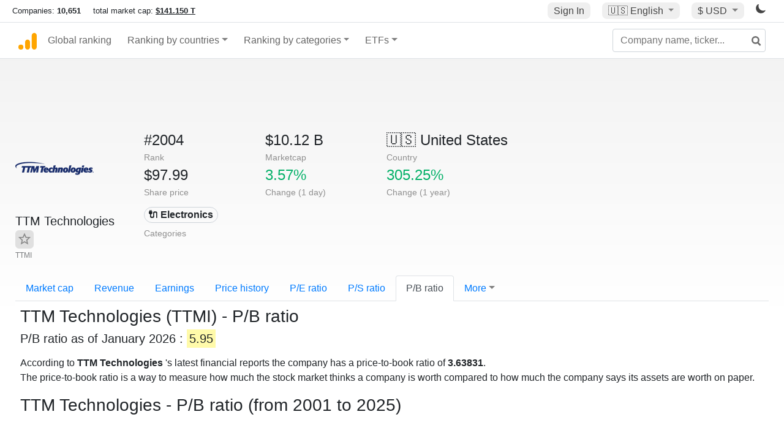

--- FILE ---
content_type: text/html; charset=UTF-8
request_url: https://companiesmarketcap.com/ttm-technologies/pb-ratio/
body_size: 11941
content:
<!DOCTYPE html>
<html lang="en-US">
<head>
<title>TTM Technologies
 (TTMI) - P/B ratio</title>
<meta charset="utf-8"/>
<link rel="shortcut icon" href="https://companiesmarketcap.com/favicon.ico" type="image/x-icon">
<link rel="apple-touch-icon" sizes="57x57" href="/img/icons/apple-icon-57x57.png">
<link rel="apple-touch-icon" sizes="60x60" href="/img/icons/apple-icon-60x60.png">
<link rel="apple-touch-icon" sizes="72x72" href="/img/icons/apple-icon-72x72.png">
<link rel="apple-touch-icon" sizes="76x76" href="/img/icons/apple-icon-76x76.png">
<link rel="apple-touch-icon" sizes="114x114" href="/img/icons/apple-icon-114x114.png">
<link rel="apple-touch-icon" sizes="120x120" href="/img/icons/apple-icon-120x120.png">
<link rel="apple-touch-icon" sizes="144x144" href="/img/icons/apple-icon-144x144.png">
<link rel="apple-touch-icon" sizes="152x152" href="/img/icons/apple-icon-152x152.png">
<link rel="apple-touch-icon" sizes="180x180" href="/img/icons/apple-icon-180x180.png">
<link rel="icon" type="image/png" sizes="192x192" href="/img/icons/android-icon-192x192.png">
<link rel="icon" type="image/png" sizes="32x32" href="/img/icons/favicon-32x32.png">
<link rel="icon" type="image/png" sizes="96x96" href="/img/icons/favicon-96x96.png">
<link rel="icon" type="image/png" sizes="16x16" href="/img/icons/favicon-16x16.png">
<link rel="manifest" href="/img/icons/manifest.json">
<link rel="alternate" hreflang="de" href="https://companiesmarketcap.com/de/ttm-technologies/kbv/" />
<link rel="alternate" hreflang="fr" href="https://companiesmarketcap.com/fr/ttm-technologies/ratio-cours-valeur-comptable/" />
<link rel="alternate" hreflang="en-US" href="https://companiesmarketcap.com/ttm-technologies/pb-ratio/" />
<link rel="alternate" hreflang="en-IE" href="https://companiesmarketcap.com/eur/ttm-technologies/pb-ratio/" />
<link rel="alternate" hreflang="en-IN" href="https://companiesmarketcap.com/inr/ttm-technologies/pb-ratio/" />
<link rel="alternate" hreflang="en-GB" href="https://companiesmarketcap.com/gbp/ttm-technologies/pb-ratio/" />
<link rel="alternate" hreflang="en-CA" href="https://companiesmarketcap.com/cad/ttm-technologies/pb-ratio/" />
<link rel="alternate" hreflang="en-AU" href="https://companiesmarketcap.com/aud/ttm-technologies/pb-ratio/" />
<link rel="alternate" hreflang="en-NZ" href="https://companiesmarketcap.com/nzd/ttm-technologies/pb-ratio/" />
<link rel="alternate" hreflang="en-HK" href="https://companiesmarketcap.com/hkd/ttm-technologies/pb-ratio/" />
<link rel="alternate" hreflang="en-SG" href="https://companiesmarketcap.com/sgd/ttm-technologies/pb-ratio/" />
<link rel="canonical" href="https://companiesmarketcap.com/ttm-technologies/pb-ratio/" />
<meta property="og:url" content="https://companiesmarketcap.com/ttm-technologies/pb-ratio/" />
<meta name="robots" content="INDEX,FOLLOW" />
<meta name="msapplication-TileColor" content="#ffffff">
<meta name="msapplication-TileImage" content="/img/icons/ms-icon-144x144.png">
<meta name="theme-color" content="#ffffff">
<meta name="viewport" content="width=device-width, initial-scale=1.0">
<meta http-equiv="content-language" content="en-US">
<meta property="og:title" content="TTM Technologies
 (TTMI) - P/B ratio"><meta property="og:type" content="website" />
<meta property="og:description" content="Ranking of the world's top publicly traded stock companies by P/B ratio">
<meta property="og:image" content="https://companiesmarketcap.com/logo.png">
<meta name="description" content="Ranking of the world's top publicly traded stock companies by P/B ratio">
<link rel="stylesheet" type="text/css" href="/bt-replacement.css?v=9">
<link rel="stylesheet" type="text/css" href="/css/style.css?v=343">
<script>
current_locale = "usd";
current_locale_path = "";

current_marketcap_path = "marketcap";
</script>

<script async src="https://cdn.fuseplatform.net/publift/tags/2/3432/fuse.js"></script></head>
<body class="cmkt" id="cmkt">

<div class="row site-header-row">
    <div class="site-header">
        <span style="display: inline-flex; margin-top: 2px;">
                <span class="max-width-720px-hidden">
                        Companies: <span class="font-weight-bold">10,651</span> &nbsp;&nbsp;&nbsp;
                        total market cap: <span class="font-weight-bold"><a class="total-mcap-link" href="/total-marketcap/">$141.150 T</a></span>
                </span>
        </span>
        <div class="header-actions">
                                        <a class="header-button sign-in-button sign-in" href="#">Sign In</a>
                                

                <div class="dropdown currency-dropdown">
                        <a href="#" class="header-button dropdown-toggle" id="languageDropdown" data-toggle="dropdown" aria-haspopup="true" aria-expanded="false">
                        🇺🇸 <span class="responsive-shown-inline">EN</span><span class="responsive-hidden">English</span>                        </a>
                        <div class="dropdown-menu currency-menu" aria-labelledby="languageDropdown">
                                <a class="dropdown-item" onclick="document.cookie = 'pref_language=DE;  max-age=91536000000; path=/;';" href="/de/ttm-technologies/kbv/">🇩🇪 Deutsch</a><a class="dropdown-item" onclick="document.cookie = 'pref_language=FR;  max-age=91536000000; path=/;';" href="/fr/ttm-technologies/ratio-cours-valeur-comptable/">🇫🇷 Français</a>                        </div>
                </div>

                <div class="dropdown currency-dropdown">
                        <a href="#" class="header-button dropdown-toggle" id="currencyDropdown" data-toggle="dropdown" aria-haspopup="true" aria-expanded="false">
                        $ USD                        </a>
                        <div class="dropdown-menu currency-menu" aria-labelledby="currencyDropdown">
                                <a class="dropdown-item" onclick="document.cookie = 'pref_currency=EUR;  max-age=91536000000; path=/;';" href="/eur/ttm-technologies/pb-ratio/"><span class="symbol">€</span><span class="currency-code">EUR</span><span class="currency-flag">🇪🇺</span></a><a class="dropdown-item" onclick="document.cookie = 'pref_currency=INR;  max-age=91536000000; path=/;';" href="/inr/ttm-technologies/pb-ratio/"><span class="symbol">₹</span><span class="currency-code">INR</span><span class="currency-flag">🇮🇳</span></a><a class="dropdown-item" onclick="document.cookie = 'pref_currency=GBP;  max-age=91536000000; path=/;';" href="/gbp/ttm-technologies/pb-ratio/"><span class="symbol">£</span><span class="currency-code">GBP</span><span class="currency-flag">🇬🇧</span></a><a class="dropdown-item" onclick="document.cookie = 'pref_currency=CAD;  max-age=91536000000; path=/;';" href="/cad/ttm-technologies/pb-ratio/"><span class="symbol">$</span><span class="currency-code">CAD</span><span class="currency-flag">🇨🇦</span></a><a class="dropdown-item" onclick="document.cookie = 'pref_currency=AUD;  max-age=91536000000; path=/;';" href="/aud/ttm-technologies/pb-ratio/"><span class="symbol">$</span><span class="currency-code">AUD</span><span class="currency-flag">🇦🇺</span></a><a class="dropdown-item" onclick="document.cookie = 'pref_currency=NZD;  max-age=91536000000; path=/;';" href="/nzd/ttm-technologies/pb-ratio/"><span class="symbol">$</span><span class="currency-code">NZD</span><span class="currency-flag">🇳🇿</span></a><a class="dropdown-item" onclick="document.cookie = 'pref_currency=HKD;  max-age=91536000000; path=/;';" href="/hkd/ttm-technologies/pb-ratio/"><span class="symbol">$</span><span class="currency-code">HKD</span><span class="currency-flag">🇭🇰</span></a><a class="dropdown-item" onclick="document.cookie = 'pref_currency=SGD;  max-age=91536000000; path=/;';" href="/sgd/ttm-technologies/pb-ratio/"><span class="symbol">$</span><span class="currency-code">SGD</span><span class="currency-flag">🇸🇬</span></a>                        </div>
                </div>
		
                

		<a href="#" class="dark-hidden" id="light-off-btn" title="change to dark mode">
			<svg xmlns="http://www.w3.org/2000/svg" viewBox="0 70 1000 1000" width="16" height="16">
				<path d="M525.3,989.5C241.2,989.5,10,758.3,10,474.1c0-196.8,109.6-373.6,285.9-461.4c7.9-3.9,17.5-2.4,23.7,3.8c6.2,6.2,7.9,15.8,4,23.7c-32.2,65.4-48.5,135.7-48.5,208.9c0,261.4,212.7,474.1,474.1,474.1c74,0,145-16.7,211-49.5c7.9-3.9,17.5-2.4,23.7,3.8c6.3,6.3,7.9,15.8,3.9,23.7C900.5,879,723.3,989.5,525.3,989.5z"></path>
			</svg>
		</a>
		<a href="#" class="dark-shown" id="light-on-btn" title="change to light mode">
			<svg xmlns="http://www.w3.org/2000/svg" viewBox="10 10 220 220" width="16" height="16">
				<path d="M120,189.697c-38.492,0-69.696-31.205-69.696-69.697S81.508,50.303,120,50.303c38.494,0,69.699,31.205,69.699,69.697 S158.494,189.697,120,189.697z M203.975,140L240,120l-36.025-20V140z M36.025,100L0,120l36.025,20V100z M120,240l20-36.025h-40 L120,240z M120,0l-20,36.025h40L120,0z M46.481,165.238l-11.333,39.615l39.616-11.33L46.481,165.238z M165.238,46.477l28.283,28.285 l11.332-39.613L165.238,46.477z M35.148,35.148L46.48,74.762l28.283-28.285L35.148,35.148z M165.238,193.523l39.615,11.33 l-11.332-39.615L165.238,193.523z"/>
			</svg>
		</a>
        </div>
    </div>
</div>
<nav class="navbar nav-bar-companiesmarketcap navbar-expand-lg navbar-light">
  <div class="navbar-collapse-container">
  <button class="navbar-toggler" type="button" data-toggle="collapse" data-target="#navbarSupportedContent" aria-controls="navbarSupportedContent" aria-expanded="false" aria-label="Toggle navigation">
    <span class="navbar-toggler-icon"></span>
  </button>

    <form class="search-form form-inline">
      <input id="search-input" class="form-control search-input" type="search" placeholder="Company name, ticker..." aria-label="Company name, ticker..." autocomplete="off">
      <button onclick="return false;" class="btn-search" type="submit" disabled=""><svg xmlns="http://www.w3.org/2000/svg" viewBox="0 0 14 14" width="18" height="18"><g stroke-width="2" stroke="#6c6c6c" fill="none"><path d="M11.29 11.71l-4-4"></path><circle cx="5" cy="5" r="4"></circle></g></svg></button>
      <div id="typeahead-search-results" class="typeahead-search-results"></div>
    </form>

  <div class="collapse navbar-collapse" id="navbarSupportedContent">

    <a href="/" title="CompaniesMarketCap.com - companies ranked by market capitalization" class="responsive-hidden">
	<div class="companiesmarketcap-logo"></div>
    </a>
    <ul class="navbar-nav">
      <li class="nav-item">
        <a class="nav-link nav-link-companiesmarketcap" href="/">Global ranking</a>
      </li>
      <li class="nav-item dropdown megamenu-li">
       <a class="nav-link nav-link-companiesmarketcap dropdown-toggle" href="#" id="dropdown-countries" data-toggle="dropdown" aria-haspopup="true" aria-expanded="false">Ranking by countries</a>
       <div class="dropdown-menu megamenu" aria-labelledby="dropdown-countries">
        <div class="row">
         <div class="col-sm-6 col-lg-3">
          <h5>America</h5>
          <a class="dropdown-item" href="/usa/largest-companies-in-the-usa-by-market-cap/">🇺🇸 United States</a>
          <a class="dropdown-item" href="/canada/largest-companies-in-canada-by-market-cap/">🇨🇦 Canada</a>
          <a class="dropdown-item" href="/mexico/largest-companies-in-mexico-by-market-cap/">🇲🇽 Mexico</a>
          <a class="dropdown-item" href="/brazil/largest-companies-in-brazil-by-market-cap/">🇧🇷 Brazil</a>
          <a class="dropdown-item" href="/chile/largest-companies-in-chile-by-market-cap/">🇨🇱 Chile</a>
         </div>
         <div class="col-sm-6 col-lg-3 border-left">
          <h5>Europe</h5>
          <a class="dropdown-item" href="/european-union/largest-companies-in-the-eu-by-market-cap/">🇪🇺 European Union</a>
          <a class="dropdown-item" href="/germany/largest-companies-in-germany-by-market-cap/">🇩🇪 Germany</a>
          <a class="dropdown-item" href="/united-kingdom/largest-companies-in-the-uk-by-market-cap/">🇬🇧 United Kingdom</a>
          <a class="dropdown-item" href="/france/largest-companies-in-france-by-market-cap/">🇫🇷 France</a>
          <a class="dropdown-item" href="/spain/largest-companies-in-spain-by-market-cap/">🇪🇸 Spain</a>
          <a class="dropdown-item" href="/netherlands/largest-companies-in-the-netherlands-by-market-cap/">🇳🇱 Netherlands</a>
          <a class="dropdown-item" href="/sweden/largest-companies-in-sweden-by-market-cap/">🇸🇪 Sweden</a>
          <a class="dropdown-item" href="/italy/largest-companies-in-italy-by-market-cap/">🇮🇹 Italy</a>
          <a class="dropdown-item" href="/switzerland/largest-companies-in-switzerland-by-market-cap/">🇨🇭 Switzerland</a>
          <a class="dropdown-item" href="/poland/largest-companies-in-poland-by-market-cap/">🇵🇱 Poland</a>
          <a class="dropdown-item" href="/finland/largest-companies-in-finland-by-market-cap/">🇫🇮 Finland</a>
         </div>
         <div class="col-sm-6 col-lg-3 border-left">
          <h5>Asia</h5>
          <a class="dropdown-item" href="/china/largest-companies-in-china-by-market-cap/">🇨🇳 China</a>
          <a class="dropdown-item" href="/japan/largest-companies-in-japan-by-market-cap/">🇯🇵 Japan</a>
          <a class="dropdown-item" href="/south-korea/largest-companies-in-south-korea-by-market-cap/">🇰🇷 South Korea</a>
          <a class="dropdown-item" href="/hong-kong/largest-companies-in-hong-kong-by-market-cap/">🇭🇰 Hong Kong</a>
          <a class="dropdown-item" href="/singapore/largest-companies-in-singapore-by-market-cap/">🇸🇬 Singapore</a>
          <a class="dropdown-item" href="/indonesia/largest-companies-in-indonesia-by-market-cap/">🇮🇩 Indonesia</a>
          <a class="dropdown-item" href="/india/largest-companies-in-india-by-market-cap/">🇮🇳 India</a>
          <a class="dropdown-item" href="/malaysia/largest-companies-in-malaysia-by-market-cap/">🇲🇾 Malaysia</a>
          <a class="dropdown-item" href="/taiwan/largest-companies-in-taiwan-by-market-cap/">🇹🇼 Taiwan</a>
          <a class="dropdown-item" href="/thailand/largest-companies-in-thailand-by-market-cap/">🇹🇭 Thailand</a>
          <a class="dropdown-item" href="/vietnam/largest-companies-in-vietnam-by-market-cap/">🇻🇳 Vietnam</a>

         </div>
         <div class="col-sm-6 col-lg-3 border-left">
          <h5>Others</h5>
          <a class="dropdown-item" href="/australia/largest-companies-in-australia-by-market-cap/">🇦🇺 Australia</a>
          <a class="dropdown-item" href="/new-zealand/largest-companies-in-new-zealand-by-market-cap/">🇳🇿 New Zealand</a>
          <a class="dropdown-item" href="/israel/largest-companies-in-israel-by-market-cap/">🇮🇱 Israel</a>
          <a class="dropdown-item" href="/saudi-arabia/largest-companies-in-saudi-arabia-by-market-cap/">🇸🇦 Saudi Arabia</a>
          <a class="dropdown-item" href="/turkey/largest-companies-in-turkey-by-market-cap/">🇹🇷 Turkey</a>
          <a class="dropdown-item" href="/russia/largest-companies-in-russia-by-market-cap/">🇷🇺 Russia</a>
          <a class="dropdown-item" href="/south-africa/largest-companies-in-south-africa-by-market-cap/">🇿🇦 South Africa</a>
          <a class="dropdown-item" href="/all-countries/"><strong>&#x3E;&#x3E; All Countries</strong></a>
         </div>
        </div>
       </div>
      </li>
      <li class="nav-item dropdown megamenu-li">
       <a class="nav-link nav-link-companiesmarketcap dropdown-toggle" href="#" id="dropdown-categories" data-toggle="dropdown" aria-haspopup="true" aria-expanded="false">Ranking by categories</a>
       <div class="dropdown-menu megamenu" aria-labelledby="dropdown-categories">
        <div class="row">
         <div class="col-sm-6 col-lg-3">
          <a class="dropdown-item" href="/assets-by-market-cap/">🏆 All assets by Market Cap</a>
          <a class="dropdown-item" href="/automakers/largest-automakers-by-market-cap/">🚗 Automakers</a>
          <a class="dropdown-item" href="/airlines/largest-airlines-by-market-cap/">✈️  Airlines</a>
          <a class="dropdown-item" href="/airports/largest-airport-operating-companies-by-market-cap/">🛫 Airports</a>
          <a class="dropdown-item" href="/aircraft-manufacturers/largest-aircraft-manufacturers-by-market-cap/">✈️  Aircraft manufacturers</a>
          <a class="dropdown-item" href="/banks/largest-banks-by-market-cap/">🏦 Banks</a>
          <a class="dropdown-item" href="/hotels/largest-hotel-companies-by-market-cap/">🏨 Hotels</a>
          <a class="dropdown-item" href="/pharmaceuticals/largest-pharmaceutical-companies-by-market-cap/">💊 Pharmaceuticals</a>
          <a class="dropdown-item" href="/e-commerce/largest-e-commerce-companies-by-market-cap/">🛒 E-Commerce</a>
          <a class="dropdown-item" href="/healthcare/largest-healthcare-companies-by-market-cap/">⚕️ Healthcare</a>
         </div>
         <div class="col-sm-6 col-lg-3 border-left">
          <a class="dropdown-item" href="/delivery-services/largest-delivery-companies-by-market-cap/">📦 Courier services</a>
          <a class="dropdown-item" href="/media-press/largest-media-and-press-companies-by-market-cap/">📰 Media/Press</a>
          <a class="dropdown-item" href="/alcoholic-beverages/largest-alcoholic-beverage-companies-by-market-cap/">🍷 Alcoholic beverages</a>
          <a class="dropdown-item" href="/beverages/largest-beverage-companies-by-market-cap/">🥤 Beverages</a>
          <a class="dropdown-item" href="/clothing/largest-clothing-companies-by-market-cap/">👚 Clothing</a>
          <a class="dropdown-item" href="/mining/largest-mining-companies-by-market-cap/">⛏️ Mining</a>
          <a class="dropdown-item" href="/railways/largest-railways-companies-by-market-cap/">🚂 Railways</a>
          <a class="dropdown-item" href="/insurance/largest-insurance-companies-by-market-cap/">🏦 Insurance</a>
          <a class="dropdown-item" href="/real-estate/largest-real-estate-companies-by-market-cap/">🏠 Real estate</a>
         </div>
         <div class="col-sm-6 col-lg-3 border-left">
          <a class="dropdown-item" href="/ports/largest-port-operating-companies-by-market-cap/">⚓ Ports</a>
          <a class="dropdown-item" href="/professional-services/largest-professional-service-companies-by-market-cap/">💼 Professional services</a>
          <a class="dropdown-item" href="/food/largest-food-companies-by-market-cap/">🍴 Food</a>
          <a class="dropdown-item" href="/restaurant-chains/largest-restaurant-chain-companies-by-market-cap/">🍔 Restaurant chains</a>
          <a class="dropdown-item" href="/software/largest-software-companies-by-market-cap/">‍💻 Software</a>
          <a class="dropdown-item" href="/semiconductors/largest-semiconductor-companies-by-market-cap/">📟 Semiconductors</a>
          <a class="dropdown-item" href="/tobacco/largest-tobacco-companies-by-market-cap/"> 🚬 Tobacco</a>
          <a class="dropdown-item" href="/financial-services/largest-financial-service-companies-by-market-cap/">💳 Financial services</a>
          <a class="dropdown-item" href="/oil-gas/largest-oil-and-gas-companies-by-market-cap/">🛢 Oil&amp;Gas</a>
          <a class="dropdown-item" href="/electricity/largest-electricity-companies-by-market-cap/">🔋 Electricity</a>
         </div>
         <div class="col-sm-6 col-lg-3 border-left">
          <a class="dropdown-item" href="/chemicals/largest-chemical-companies-by-market-cap/">🧪 Chemicals</a>
          <a class="dropdown-item" href="/investment/largest-investment-companies-by-market-cap/">💰 Investment</a>
          <a class="dropdown-item" href="/telecommunication/largest-telecommunication-companies-by-market-cap/">📡 Telecommunication</a>
          <a class="dropdown-item" href="/retail/largest-retail-companies-by-market-cap/">🛍️ Retail</a>
          <a class="dropdown-item" href="/internet/largest-internet-companies-by-market-cap/">🖥️ Internet</a>
          <a class="dropdown-item" href="/construction/largest-construction-companies-by-market-cap/">🏗 Construction</a>
          <a class="dropdown-item" href="/video-games/largest-video-game-companies-by-market-cap/">🎮 Video Game</a>
          <a class="dropdown-item" href="/tech/largest-tech-companies-by-market-cap/">💻 Tech</a>
          <a class="dropdown-item" href="/artificial-intelligence/largest-ai-companies-by-marketcap/">🦾 AI</a>
          <a class="dropdown-item" href="/all-categories/"><strong>&#x3E;&#x3E; All Categories</strong></a>
         </div>
      </div>
      </div>
    </li>

      <li class="nav-item dropdown megamenu-li">
       <a class="nav-link nav-link-companiesmarketcap dropdown-toggle" href="#" id="dropdown-categories" data-toggle="dropdown" aria-haspopup="true" aria-expanded="false">ETFs</a>
       <div class="dropdown-menu megamenu" aria-labelledby="dropdown-categories">
        <div class="row">
         <div class="col-sm-6 col-lg-3">
          <a class="dropdown-item" href="/etfs/largest-etfs-by-marketcap/">🏆 All ETFs</a>
          <a class="dropdown-item" href="/bond-etfs/largest-bond-etfs-by-marketcap/">🏛️ Bond ETFs</a>
          <a class="dropdown-item" href="/dividend-and-income-etfs/largest-dividend-etfs-by-marketcap/">％ Dividend ETFs</a>
          <a class="dropdown-item" href="/bitcoin-etfs/largest-bitcoin-etfs-by-marketcap/">₿ Bitcoin ETFs</a>
          <a class="dropdown-item" href="/ethereum-etfs/largest-ethereum-etfs-by-marketcap/">♢ Ethereum ETFs</a>
          <a class="dropdown-item" href="/cryptocurrency-etfs/largest-crypto-etfs-by-marketcap/">🪙 Crypto Currency ETFs</a>

          <a class="dropdown-item" href="/gold-etfs/largest-gold-etfs-by-marketcap/">🥇 Gold ETFs &amp; ETCs</a>
          <a class="dropdown-item" href="/silver-etfs/largest-silver-etfs-by-marketcap/">🥈 Silver ETFs &amp; ETCs</a>
          <a class="dropdown-item" href="/oil-etfs/largest-oil-etfs-by-marketcap/">🛢️ Oil ETFs &amp; ETCs</a>
          <a class="dropdown-item" href="/commodities-etfs/largest-commodities-etfs-by-marketcap/">🌽 Commodities ETFs &amp; ETNs</a>

          <a class="dropdown-item" href="/emerging-markets-etfs/largest-emerging-markets-etfs-by-marketcap/">📈 Emerging Markets ETFs</a>
          <a class="dropdown-item" href="/small-cap-etfs/largest-small-cap-etfs-by-marketcap/">📉 Small-Cap ETFs</a>
          <a class="dropdown-item" href="/low-volatility-etfs/largest-low-volatility-etfs-by-marketcap/">🛟 Low volatility ETFs</a>
          <a class="dropdown-item" href="/inverse-etfs/largest-inverse-etfs-by-marketcap/">🔄 Inverse/Bear ETFs</a>
          <a class="dropdown-item" href="/leveraged-etfs/largest-leveraged-etfs-by-marketcap/">⬆️ Leveraged ETFs</a>
         </div>
         <div class="col-sm-6 col-lg-3 border-left">
          <a class="dropdown-item" href="/global-etfs/largest-global-etfs-by-marketcap/">🌎 Global/World ETFs</a>
          <a class="dropdown-item" href="/usa-etfs/largest-us-etfs-by-marketcap/">🇺🇸 USA ETFs</a>
          <a class="dropdown-item" href="/sp500-etfs/largest-sp500-etfs-by-marketcap/">🇺🇸 S&amp;P 500 ETFs</a>
          <a class="dropdown-item" href="/dow-jones-etfs/largest-dow-jones-etfs-by-marketcap/">🇺🇸 Dow Jones ETFs</a>
          <a class="dropdown-item" href="/europe-etfs/largest-europe-etfs-by-marketcap/">🇪🇺 Europe ETFs</a>
          <a class="dropdown-item" href="/china-etfs/largest-china-etfs-by-marketcap/">🇨🇳 China ETFs</a>
          <a class="dropdown-item" href="/japan-etfs/largest-japan-etfs-by-marketcap/">🇯🇵 Japan ETFs</a>
          <a class="dropdown-item" href="/india-etfs/largest-india-etfs-by-marketcap/">🇮🇳 India ETFs</a>
          <a class="dropdown-item" href="/united-kingdom-etfs/largest-uk-etfs-by-marketcap/">🇬🇧 UK ETFs</a>
          <a class="dropdown-item" href="/germany-etfs/largest-germany-etfs-by-marketcap/">🇩🇪 Germany ETFs</a>
          <a class="dropdown-item" href="/france-etfs/largest-france-etfs-by-marketcap/">🇫🇷 France ETFs</a>
         </div>
         <div class="col-sm-6 col-lg-3 border-left">
          <a class="dropdown-item" href="/mining-etfs/largest-mining-etfs-by-marketcap/">⛏️ Mining ETFs</a>
          <a class="dropdown-item" href="/gold-mining-etfs/largest-gold-mining-etfs-by-marketcap/">⛏️ Gold Mining ETFs</a>
          <a class="dropdown-item" href="/silver-mining-etfs/largest-silver-mining-etfs-by-marketcap/">⛏️ Silver Mining ETFs</a>
          <a class="dropdown-item" href="/biotech-etfs/largest-biotech-etfs-by-marketcap/">🧬 Biotech ETFs</a>
          <a class="dropdown-item" href="/tech-etfs/largest-tech-etfs-by-marketcap/">👩‍💻 Tech ETFs</a>
          <a class="dropdown-item" href="/real-estate-etfs/largest-real-estate-etfs-by-marketcap/">🏠 Real Estate ETFs</a>
          <a class="dropdown-item" href="/healthcare-etfs/largest-healthcare-etfs-by-marketcap/">⚕️ Healthcare ETFs</a>
          <a class="dropdown-item" href="/energy-etfs/largest-energy-etfs-by-marketcap/">⚡ Energy ETFs</a>
          <a class="dropdown-item" href="/renewable-energy-etfs/largest-clean-energy-etfs-by-marketcap/">🌞 Renewable Energy ETFs</a>
          <a class="dropdown-item" href="/insurance-etfs/largest-insurance-etfs-by-marketcap/">🛡️ Insurance ETFs</a>
          <a class="dropdown-item" href="/water-etfs/largest-water-etfs-by-marketcap/">🚰 Water ETFs</a>
          <a class="dropdown-item" href="/food-and-beverage-etfs/largest-food-and-beverage-etfs-by-marketcap/">🍴 Food &amp; Beverage ETFs</a>
          <a class="dropdown-item" href="/socially-responsible-etfs/largest-socially-responsible-etfs-by-marketcap/">🌱 Socially Responsible ETFs</a>

         </div>
         <div class="col-sm-6 col-lg-3 border-left">
            <a class="dropdown-item" href="/infrastructure-etfs/largest-infrastructure-etfs-by-marketcap/">🛣️ Infrastructure ETFs</a>
            <a class="dropdown-item" href="/innovation-etfs/largest-innovation-etfs-by-marketcap/">💡 Innovation ETFs</a>
            <a class="dropdown-item" href="/semiconductors-etfs/largest-semiconductors-etfs-by-marketcap/">📟 Semiconductors ETFs</a>
            <a class="dropdown-item" href="/aerospace-defense-etfs/largest-aerospace-and-defense-etfs-by-marketcap/">🚀 Aerospace &amp; Defense ETFs</a>
            <a class="dropdown-item" href="/cybersecurity-etfs/largest-cybersecurity-etfs-by-marketcap/">🔒 Cybersecurity ETFs</a>
            <a class="dropdown-item" href="/artificial-intelligence-etfs/largest-ai-etfs-by-marketcap/">🦾 Artificial Intelligence ETFs</a>
         </div>
      </li>
      <li class="nav-item dropdown megamenu-li max-width-650px-shown">
        <a class="nav-link nav-link-companiesmarketcap" href="/watchlist/"><img class="fav-icon dark-shown" alt="favorite icon" src="/img/fav.svg?v=3"><img class="fav-icon dark-hidden" alt="favorite icon" src="/img/fav4.svg?v=3"> Watchlist</a>
        <a class="nav-link nav-link-companiesmarketcap" href="/account/"><img class="account-icon dark-shown" alt="favorite icon" src="/img/account.svg?v=3"><img class="account-icon dark-hidden" alt="favorite icon" src="/img/account4.svg?v=3"> Account</a>
      </li>
    
    </ul>    </div>
  </div>
</nav>


<div align="center">
<div style="min-height:90px;"><div data-fuse="23022329499"></div> <div class="recoverub-container hidden"></div> </div></div>

<div class="table-container">
    <div class="row">
        <div class="col-lg-2">
	    <div class="company-logo-container">
		<img loading="lazy" class="company-profile-logo" title="TTM Technologies
 Logo" alt="TTM Technologies
 Logo" src="/img/company-logos/256/TTMI.webp" data-img-path="/img/company-logos/256/TTMI.webp" data-img-dark-path="/img/company-logos/256/TTMI_BIG.D.webp">            </div>
            <div class="company-title-container">
	    	<div class="company-name long-company-name">TTM Technologies
 <button class="fav-btn" href="#" data-type="company" data-id="890"><img alt="favorite icon" src="/img/fav3.svg?v3" data-id="890"></button>            </div>
            	<div class="company-code">TTMI</div>
	    </div>
        </div>
        <div class="col-lg-6">
	    <div class="row">
		    <div class="info-box"><div class="line1">#2004</div><div class="line2">Rank</div></div>
		    <div class="info-box"><div class="line1">$10.12 B</div><div class="line2">Marketcap</div></div>
		    <div class="info-box"><div class="line1"><a href="/usa/largest-companies-in-the-usa-by-market-cap/">🇺🇸<span class="responsive-hidden"> United States</span></a></div><div class="line2">Country</div></div>
	    </div>
	    <div class="row">
		    <div class="info-box"><div class="line1">$97.99</div><div class="line2">Share price</div></div>
		    <div class="info-box"><div class="line1"><span class="percentage-green">3.57%</span></div><div class="line2">Change (1 day)</div></div>
		    <div class="info-box"><div class="line1"><span class="percentage-green">305.25%</span></div><div class="line2">Change (1 year)</div></div>
	    </div>
<div class="info-box categories-box">
<div class="line1">
<a href="/electronics/largest-electronic-manufacturing-by-market-cap/" class="badge badge-light category-badge">🔌 Electronics</a></div>
<div class="line2">Categories</div>
</div>

        </div>

	    </div>

    <ul class="profile-nav nav nav-tabs mt-4">
  <li class="nav-item">          <a class="nav-link" href="/ttm-technologies/marketcap/">Market cap</a>  </li>  <li class="nav-item">          <a class="nav-link" href="/ttm-technologies/revenue/">Revenue</a>  </li>  <li class="nav-item">          <a class="nav-link" href="/ttm-technologies/earnings/">Earnings</a>  </li>  <li class="nav-item">          <a class="nav-link tab-medium-hide" href="/ttm-technologies/stock-price-history/">Price history</a>  </li>  <li class="nav-item">          <a class="nav-link tab-medium-hide" href="/ttm-technologies/pe-ratio/">P/E ratio</a>  </li>  <li class="nav-item">          <a class="nav-link tab-medium-hide" href="/ttm-technologies/ps-ratio/">P/S ratio</a>  </li>  <li class="nav-item">          <a class="nav-link active" href="/ttm-technologies/pb-ratio/">P/B ratio</a>  </li>  <li class="nav-item dropdown position-relative">
    <a class="nav-link dropdown-toggle" data-toggle="dropdown" href="#" role="button" aria-haspopup="true" aria-expanded="false">More</a>
    <div class="dropdown-menu profile-dropdown">
        <a class="dropdown-item tab-medium-show" href="/ttm-technologies/stock-price-history/">Price history</a>
<a class="dropdown-item tab-medium-show" href="/ttm-technologies/pe-ratio/">P/E ratio</a>
<a class="dropdown-item tab-medium-show" href="/ttm-technologies/ps-ratio/">P/S ratio</a>
<a class="dropdown-item" href="/ttm-technologies/operating-margin/">Operating margin</a>
<a class="dropdown-item" href="/ttm-technologies/eps/">EPS</a>
<a class="dropdown-item" href="/ttm-technologies/shares-outstanding/">Shares outstanding</a>
<a class="dropdown-item" href="/ttm-technologies/failure-to-deliver/">Fails to deliver</a>
<a class="dropdown-item" href="/ttm-technologies/cost-to-borrow/">Cost to borrow</a>
<a class="dropdown-item" href="/ttm-technologies/total-assets/">Total assets</a>
<a class="dropdown-item" href="/ttm-technologies/total-liabilities/">Total liabilities</a>
<a class="dropdown-item" href="/ttm-technologies/total-debt/">Total debt</a>
<a class="dropdown-item" href="/ttm-technologies/cash-on-hand/">Cash on Hand</a>
<a class="dropdown-item" href="/ttm-technologies/net-assets/">Net Assets</a>
<a class="dropdown-item" href="/ttm-technologies/annual-reports-10k/">Annual Reports (10-K)</a>    </div>
  </li>
</ul>

    <div class="profile-container pt-3">

	<h1>TTM Technologies
 (TTMI) - P/B ratio</h1>
        <h2>P/B ratio as of January 2026 : <span class="background-ya">5.95</span></h2>
	<p class="mt-2">
According to <strong>TTM Technologies
</strong>'s latest financial reports the company has a price-to-book ratio of <strong>3.63831</strong>.<br/> The price-to-book ratio is a way to measure how much the stock market thinks a company is worth compared to how much the company says its assets are worth on paper. 	</p>
    <div>
	        <h2 class="big">TTM Technologies
 - P/B ratio (from 2001 to 2025)</h2>
        <svg id="pb_ratio_chart" class="companiesmarketcap-chart" height="550" width="100%" xmlns:svg="http://www.w3.org/2000/svg" xmlns="http://www.w3.org/2000/svg"></svg>
    </div>
    <div style="overflow-y: scroll;">

<div align="center" style="margin-bottom: 10px;margin-top: 10px;"><!-- GAM 71161633/JWSRV_companiesmarketcap/comp_incontent_1 -->
<div data-fuse="23022329508"></div></div>	<h3>P/B ratio by year</h3>
	    <table class="table" style="width:100%">
	        <thead>
	            <tr>
	                <th>Year</th>
                        <th>P/B ratio</th>
                        <th>Change</th>
                    </tr>
                </thead>
	        <tbody>
<tr><td>2025-12-31</td><td>4.29</td><td class="percentage-green">162.64%</td></tr><tr><td>2024-12-31</td><td>1.63</td><td class="percentage-green">52.62%</td></tr><tr><td>2023-12-31</td><td>1.07</td><td class="percentage-green">6.58%</td></tr><tr><td>2022-12-31</td><td>1.00</td><td class="percentage-red">-6.05%</td></tr><tr><td>2021-12-31</td><td>1.07</td><td class="percentage-green">4.77%</td></tr><tr><td>2020-12-31</td><td>1.02</td><td class="percentage-red">-17.86%</td></tr><tr><td>2019-12-31</td><td>1.24</td><td class="percentage-green">51%</td></tr><tr><td>2018-12-31</td><td>0.8222</td><td class="percentage-red">-47.88%</td></tr><tr><td>2017-12-31</td><td>1.58</td><td class="percentage-red">-4.42%</td></tr><tr><td>2016-12-31</td><td>1.65</td><td class="percentage-green">111.4%</td></tr><tr><td>2015-12-31</td><td>0.7807</td><td class="percentage-red">-11%</td></tr><tr><td>2014-12-31</td><td>0.8772</td><td class="percentage-red">-12.76%</td></tr><tr><td>2013-12-31</td><td>1.01</td><td class="percentage-green">0.53%</td></tr><tr><td>2012-12-31</td><td>1.00</td><td class="percentage-green">3.53%</td></tr><tr><td>2011-12-31</td><td>0.9661</td><td class="percentage-red">-32.81%</td></tr><tr><td>2010-12-31</td><td>1.44</td><td class="percentage-red">-1.55%</td></tr><tr><td>2009-12-31</td><td>1.46</td><td class="percentage-green">116.11%</td></tr><tr><td>2008-12-31</td><td>0.6758</td><td class="percentage-red">-55.06%</td></tr><tr><td>2007-12-31</td><td>1.50</td><td class="percentage-red">-9.4%</td></tr><tr><td>2006-12-31</td><td>1.66</td><td class="percentage-green">4.28%</td></tr><tr><td>2005-12-31</td><td>1.59</td><td class="percentage-red">-30.39%</td></tr><tr><td>2004-12-31</td><td>2.29</td><td class="percentage-red">-40.31%</td></tr><tr><td>2003-12-31</td><td>3.83</td><td class="percentage-green">387.99%</td></tr><tr><td>2002-12-31</td><td>0.7851</td><td></td></tr>                </tbody>
	    </table>



<div align="center" style="margin-bottom: 10px;margin-top: 10px;"><!-- GAM 71161633/JWSRV_companiesmarketcap/comp_incontent_1 -->
<div data-fuse="23022329508"></div></div><h3>P/B ratio for similar companies or competitors</h3><div style="overflow-y: scroll;">    <table class="table w-100">        <thead>                <tr>                    <th>Company</th>                    <th>P/B ratio</th>                    <th>P/B ratio <span class="responsive-hidden">difference</span><span class="responsive-shown">diff.</span></th>                    <th>Country</th>                    </tr>                </thead>                <tbody><tr><td class="name-td"><a href="/sigmatron-international/pb-ratio/"><div class="float-left pt-1"><img loading="lazy" class="company-logo" alt="TTM Technologies
 Logo" src="/img/company-logos/64/SGMA.webp" data-img-path="/img/company-logos/64/SGMA.webp" data-img-dark-path="/img/company-logos/64/SGMA.D.webp"></div><div class="name-div"><div class="company-name">SigmaTron International</div><div class="company-code"><span class="rank d-none"></span>SGMA</div></div></a></td><td>0.3200</td><td><span class="percentage-red">-94.62%</span></td><td>🇺🇸 <span class="responsive-hidden">USA</span></td></tr><tr><td class="name-td"><a href="/sanmina/pb-ratio/"><div class="float-left pt-1"><img loading="lazy" class="company-logo" alt="TTM Technologies
 Logo" src="/img/company-logos/64/SANM.webp" data-img-path="/img/company-logos/64/SANM.webp" data-img-dark-path="/img/company-logos/64/SANM.D.webp"></div><div class="name-div"><div class="company-name">Sanmina</div><div class="company-code"><span class="rank d-none"></span>SANM</div></div></a></td><td>3.28</td><td><span class="percentage-red">-44.83%</span></td><td>🇺🇸 <span class="responsive-hidden">USA</span></td></tr><tr><td class="name-td"><a href="/plexus/pb-ratio/"><div class="float-left pt-1"><img loading="lazy" class="company-logo" alt="TTM Technologies
 Logo" src="/img/company-logos/64/PLXS.webp" data-img-path="/img/company-logos/64/PLXS.webp" data-img-dark-path="/img/company-logos/64/PLXS.D.webp"></div><div class="name-div"><div class="company-name">Plexus</div><div class="company-code"><span class="rank d-none"></span>PLXS</div></div></a></td><td>3.33</td><td><span class="percentage-red">-44.06%</span></td><td>🇺🇸 <span class="responsive-hidden">USA</span></td></tr><tr><td class="name-td"><a href="/flex/pb-ratio/"><div class="float-left pt-1"><img loading="lazy" class="company-logo" alt="TTM Technologies
 Logo" src="/img/company-logos/64/FLEX.webp" data-img-path="/img/company-logos/64/FLEX.webp" data-img-dark-path="/img/company-logos/64/FLEX.D.webp"></div><div class="name-div"><div class="company-name">Flex</div><div class="company-code"><span class="rank d-none"></span>FLEX</div></div></a></td><td>4.92</td><td><span class="percentage-red">-17.29%</span></td><td>🇸🇬 <span class="responsive-hidden">Singapore</span></td></tr><tr><td class="name-td"><a href="/jabil/pb-ratio/"><div class="float-left pt-1"><img loading="lazy" class="company-logo" alt="TTM Technologies
 Logo" src="/img/company-logos/64/JBL.webp" data-img-path="/img/company-logos/64/JBL.webp" data-img-dark-path="/img/company-logos/64/JBL.D.webp"></div><div class="name-div"><div class="company-name">Jabil</div><div class="company-code"><span class="rank d-none"></span>JBL</div></div></a></td><td>17.2</td><td><span class="percentage-green"> 188.27%</span></td><td>🇺🇸 <span class="responsive-hidden">USA</span></td></tr><tr><td class="name-td"><a href="/benchmark-electronics/pb-ratio/"><div class="float-left pt-1"><img loading="lazy" class="company-logo" alt="TTM Technologies
 Logo" src="/img/company-logos/64/BHE.webp" data-img-path="/img/company-logos/64/BHE.webp" data-img-dark-path="/img/company-logos/64/BHE.D.webp"></div><div class="name-div"><div class="company-name">Benchmark Electronics
</div><div class="company-code"><span class="rank d-none"></span>BHE</div></div></a></td><td>1.61</td><td><span class="percentage-red">-72.92%</span></td><td>🇺🇸 <span class="responsive-hidden">USA</span></td></tr>            </tbody>    </table></div>
        </div>
    </div>

<script src="/js/chart1.js?v=36"></script>
<script type="text/javascript">
data = [{"d":985996800,"v":1.3034818180566456},{"d":993859200,"v":2.26893189287888},{"d":1001808000,"v":1.5562373051784817},{"d":1009756800,"v":2.5382434584452187},{"d":1017532800,"v":2.38115493671497},{"d":1025395200,"v":1.2691125339754465},{"d":1033344000,"v":0.38112665415641067},{"d":1041292800,"v":0.7851033650687468},{"d":1049068800,"v":0.8176172371601659},{"d":1056931200,"v":1.1082096672496045},{"d":1064880000,"v":3.3394662458598505},{"d":1072828800,"v":3.831265035580703},{"d":1080691200,"v":2.7359886287769473},{"d":1088553600,"v":2.5073848975658284},{"d":1096502400,"v":1.8065001914175338},{"d":1104451200,"v":2.2868891346053886},{"d":1112227200,"v":1.9858844071779043},{"d":1120089600,"v":1.423608025082915},{"d":1128038400,"v":1.3133970834223077},{"d":1135987200,"v":1.5918024857348987},{"d":1143763200,"v":2.3638112263139077},{"d":1151625600,"v":2.2496158611682673},{"d":1159574400,"v":1.7470529780095314},{"d":1167523200,"v":1.6598983345805127},{"d":1175299200,"v":1.3532784062630312},{"d":1183161600,"v":1.7987662450409012},{"d":1191110400,"v":1.5549223815075173},{"d":1199059200,"v":1.5038339105400587},{"d":1206921600,"v":1.397507753456054},{"d":1214784000,"v":1.5604317285426057},{"d":1222732800,"v":1.137250558361497},{"d":1230681600,"v":0.6757837387436522},{"d":1238457600,"v":0.7502936010566124},{"d":1246320000,"v":1.0098187690651355},{"d":1254268800,"v":1.469675476201786},{"d":1262217600,"v":1.460405113268039},{"d":1269993600,"v":1.1178617243823585},{"d":1277856000,"v":1.0052991109548446},{"d":1285804800,"v":0.9979203372501786},{"d":1293753600,"v":1.4378309867948678},{"d":1301529600,"v":1.684626290603447},{"d":1309392000,"v":1.501956947252661},{"d":1317340800,"v":0.8580754143462537},{"d":1325289600,"v":0.9661262856709333},{"d":1333152000,"v":1.0019187628839634},{"d":1341014400,"v":0.8230043467882897},{"d":1348963200,"v":1.0555521545392625},{"d":1356912000,"v":1.000227182763705},{"d":1364688000,"v":0.8162212283941798},{"d":1372550400,"v":1.0419377075227028},{"d":1380499200,"v":1.2107003497160906},{"d":1388448000,"v":1.005508191607767},{"d":1396224000,"v":1.0132995025477505},{"d":1404086400,"v":0.986976620593345},{"d":1412035200,"v":0.7995090222704286},{"d":1419984000,"v":0.8771760004696253},{"d":1427760000,"v":1.0510947312880539},{"d":1435622400,"v":1.1784734083573734},{"d":1443571200,"v":0.7476642587608909},{"d":1451520000,"v":0.7807016714065727},{"d":1459382400,"v":0.8143724928997331},{"d":1467244800,"v":0.9096543187855238},{"d":1475193600,"v":1.3455090462598829},{"d":1483142400,"v":1.6503648665762098},{"d":1490918400,"v":1.8804224322261718},{"d":1498780800,"v":1.9396993842460555},{"d":1506729600,"v":1.6428452958226734},{"d":1514678400,"v":1.577495079000969},{"d":1522454400,"v":1.5000679312928589},{"d":1530316800,"v":1.5979613333298286},{"d":1538265600,"v":1.4039040378377596},{"d":1546214400,"v":0.8221703188119506},{"d":1553990400,"v":1.0052830064416531},{"d":1561852800,"v":0.8752138377009739},{"d":1569801600,"v":1.031373745042502},{"d":1577750400,"v":1.2415008322667758},{"d":1585612800,"v":0.859915267773254},{"d":1593475200,"v":0.875418165215677},{"d":1601424000,"v":0.8702434247621852},{"d":1609372800,"v":1.0197320432213373},{"d":1617148800,"v":1.0746452369447619},{"d":1625011200,"v":1.0424643209094848},{"d":1632960000,"v":0.9058764520939404},{"d":1640908800,"v":1.0683828373586401},{"d":1648684800,"v":1.0402845398178928},{"d":1656547200,"v":0.8565701657983285},{"d":1664496000,"v":0.8846947510918121},{"d":1672444800,"v":1.0037037703693525},{"d":1680220800,"v":0.9261066861115875},{"d":1688083200,"v":0.9233549399763907},{"d":1696032000,"v":0.8912437243273995},{"d":1703980800,"v":1.06978935685975},{"d":1711843200,"v":1.0471174643746533},{"d":1719705600,"v":1.2934194554381944},{"d":1727654400,"v":1.2243801826503498},{"d":1735603200,"v":1.6327309262423393},{"d":1743379200,"v":1.3357358590196224},{"d":1751241600,"v":2.498966116853603},{"d":1759190400,"v":3.3870056281473193},{"d":1769694955,"v":5.95103}];


var chart1 = new CmcChart();

chart1.formatCursorValue = function(val) {
	if(val < 10 && val > -10) {
		return Math.round(val*100)/100;
	} else {
		return Math.round(val*10)/10;
	}
	return val;
};
chart1.loadChart(document.getElementById('pb_ratio_chart'), data);

</script>


</div>

<div align="center" style="margin-top: 10px;">
<!-- GAM 71161633/JWSRV_companiesmarketcap/home_incontent_4 -->
        <div data-fuse="23022329505"></div></div>

<div class="footer-container">
	<div class="footer-section">
		<div class="footer row">
			<div class="col-sm-6">
				<h4>What is the market capitalization of a company?</h4>
				<p>The market capitalization sometimes referred as Marketcap, is the value of a publicly listed company. <br/>
				In most cases it can be easily calculated by multiplying the share price with the amount of outstanding shares. </p>
				<h4>DISCLAIMER</h4>
                                <p>
                                CompaniesMarketCap is not associated in any way with CoinMarketCap.com<br/>
				Stock prices are delayed, the delay can range from a few minutes to several hours. <br/>
				Company logos are from the <a class="text-underline" href="https://companieslogo.com">CompaniesLogo.com logo database</a> and belong to their respective copyright holders. Companies Marketcap displays them for editorial purposes only. </p>
			</div>

			<div class="col-sm-6">
				<h4>Contact</h4>
                                For inquiries or if you want to report a problem write to <span class="contact-email">hel<span class="hidden">nospam</span>lo@8market<span class="hidden">(nospam)</span>cap.com</span>                                <br/>
				<br/>
				<h4>Links</h4>
				<p>- <a class="text-underline" href="/privacy/">Privacy policy</a></p>
				<p>- <a class="text-underline" href="/terms-of-service/">Terms and conditions</a></p>

                                <p class="social-media-icons"><a href="https://www.facebook.com/CompaniesMarketCap/" title="Companies Market Cap Facebook page">
<svg xmlns="http://www.w3.org/2000/svg" width="20" height="20" viewBox="0 0 155 155">
<path d="M89.584,155.139V84.378h23.742l3.562-27.585H89.584V39.184 c0-7.984,2.208-13.425,13.67-13.425l14.595-0.006V1.08C115.325,0.752,106.661,0,96.577,0C75.52,0,61.104,12.853,61.104,36.452 v20.341H37.29v27.585h23.814v70.761H89.584z"></path>
</svg></a>

<a href="https://twitter.com/CompaniesMarke1" title="Companies Market Cap Twitter account">
<svg xmlns="http://www.w3.org/2000/svg" width="20" height="20" viewBox="80 75 250 250"><rect fill="none" width="30" height="30"></rect><path d="M153.62,301.59c94.34,0,145.94-78.16,145.94-145.94,0-2.22,0-4.43-.15-6.63A104.36,104.36,0,0,0,325,122.47a102.38,102.38,0,0,1-29.46,8.07,51.47,51.47,0,0,0,22.55-28.37,102.79,102.79,0,0,1-32.57,12.45,51.34,51.34,0,0,0-87.41,46.78A145.62,145.62,0,0,1,92.4,107.81a51.33,51.33,0,0,0,15.88,68.47A50.91,50.91,0,0,1,85,169.86c0,.21,0,.43,0,.65a51.31,51.31,0,0,0,41.15,50.28,51.21,51.21,0,0,1-23.16.88,51.35,51.35,0,0,0,47.92,35.62,102.92,102.92,0,0,1-63.7,22A104.41,104.41,0,0,1,75,278.55a145.21,145.21,0,0,0,78.62,23"></path></svg></a>
</p>
                                <p>
                                &#169; 2025 CompaniesMarketcap.com
                                </p>
			</div>
		</div>
	</div>
</div>

<script src="/js/script.js?v=81"></script>
<div id="popup-container" class="popup-container hidden"></div>
<script src="/js/account.js?v22"></script><script src="/clever_ads.js"></script>
<script>

ubRecovered = false;
function recoveUB() {
        var xi = 0;
        if(!ubRecovered) {
                ubRecovered = true;
                document.querySelectorAll('.recoverub-container').forEach(recoverContainer => {
                        recoverContainer.classList.remove("hidden");

                        //const isMobile = /iPhone|iPad|iPod|Android/i.test(navigator.userAgent);
                        //const isMobile = true;
                                                // Use json_encode for safe embedding
                        recoverContainer.innerHTML = "<br\/>Ad<span class=\"responsive-hidden\">vertisement<\/span>: <a rel=\"sponsored nofollow\" class=\"text-underline\" href=\"\/gotopage\/companieslogo\">Get <strong>API access<\/strong> to the logos of Stocks and ETFs<\/a><br\/><br\/>";
                });
        }
}


var ub0802dwds = 1;
if(document.getElementById('Sssa9sanbOsnbq723')){
        ub0802dwds = 0;
} else {
        recoveUB();
}

(function detectUB(callback) {
  var flaggedURL = 'https://static.getclicky.com/js';

        var request = new Request(flaggedURL, {
        method: 'GET',
        mode: 'no-cors',
        });
        fetch(request)
        .then(function(response) {
        if (response.status === 200 ) {
                callback(false);
        }
        })
        .catch(function(error) {
                callback(true);
        });
        })(function(usingAdblock) {
                if(usingAdblock) {
                        ub0802dwds = 2;
                        recoveUB();
                        console.log('using adblock');
                }
        })

	function ae6dd7anadbac(siteID) {
		var uuid = '';
		try {
			if(localStorage.getItem("UUID-ae6dd7anadbac") == undefined) {
				localStorage.setItem("UUID-ae6dd7anadbac", window.crypto.randomUUID());
			}

			uuid = localStorage.getItem("UUID-ae6dd7anadbac");
		} catch(error) {}

		var timeOffset = '';
		try {
			timeOffset = new Date().getTimezoneOffset()
		} catch(error) {}

		var userLang = ''; 
		try {
			userLang = navigator.language || navigator.userLanguage; 
		} catch(error) {}

		var payload = {
			"siteID" : siteID,
			"uuid" : uuid,
			"referrer" : document.referrer,
			"url" : window.location.href,
			"screen_height": window.screen.height,
			"screen_width": window.screen.width,
			"timeOffset": timeOffset,
			"userLang": userLang,
			"blocker" : ub0802dwds
		};

		fetch("https://apewisdom.io/c/", {
			method: "POST",
			body: JSON.stringify(payload),
			headers: {
				"Content-type": "application/json; charset=UTF-8"
			}
		});
	}

	setTimeout("ae6dd7anadbac('CMC')", 625);
</script>
<!-- generation time: 0.0083961486816406 --></body>
</html>


--- FILE ---
content_type: text/html; charset=utf-8
request_url: https://www.google.com/recaptcha/api2/aframe
body_size: 264
content:
<!DOCTYPE HTML><html><head><meta http-equiv="content-type" content="text/html; charset=UTF-8"></head><body><script nonce="aRoolUbcqJkdyPmDId0uEA">/** Anti-fraud and anti-abuse applications only. See google.com/recaptcha */ try{var clients={'sodar':'https://pagead2.googlesyndication.com/pagead/sodar?'};window.addEventListener("message",function(a){try{if(a.source===window.parent){var b=JSON.parse(a.data);var c=clients[b['id']];if(c){var d=document.createElement('img');d.src=c+b['params']+'&rc='+(localStorage.getItem("rc::a")?sessionStorage.getItem("rc::b"):"");window.document.body.appendChild(d);sessionStorage.setItem("rc::e",parseInt(sessionStorage.getItem("rc::e")||0)+1);localStorage.setItem("rc::h",'1769694961071');}}}catch(b){}});window.parent.postMessage("_grecaptcha_ready", "*");}catch(b){}</script></body></html>

--- FILE ---
content_type: text/plain
request_url: https://rtb.openx.net/openrtbb/prebidjs
body_size: -85
content:
{"id":"60e9eec0-36d0-45ca-a808-8bca86daddd3","nbr":0}